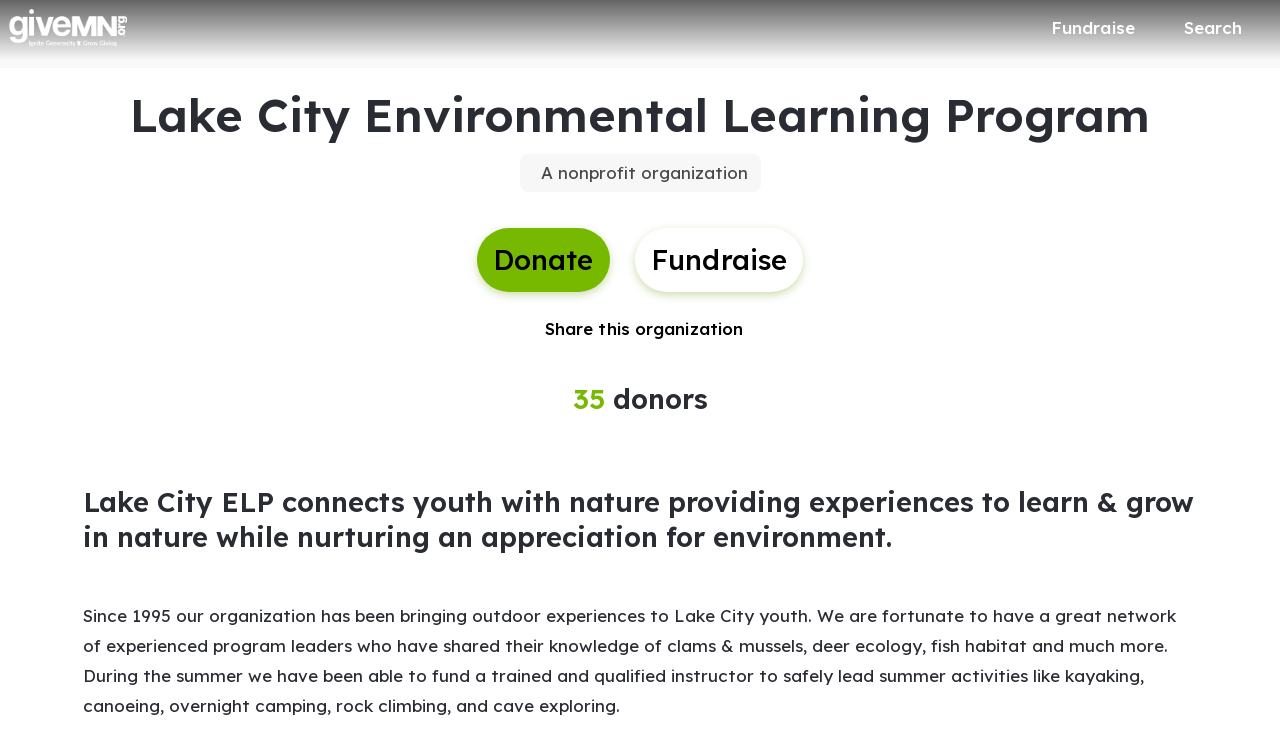

--- FILE ---
content_type: application/javascript
request_url: https://static-prod.mightycause.com/mc-client/chunk-AGA4XPUD.js
body_size: 1441
content:

!function(){try{var e="undefined"!=typeof window?window:"undefined"!=typeof global?global:"undefined"!=typeof globalThis?globalThis:"undefined"!=typeof self?self:{},n=(new e.Error).stack;n&&(e._sentryDebugIds=e._sentryDebugIds||{},e._sentryDebugIds[n]="97b465c1-2591-55e0-9e52-3d9a17bc16a1")}catch(e){}}();
import{Na as k,Vc as B,ea as g,ha as S,ia as T,ja as w,pa as E,xa as D}from"./chunk-2LG3UYDU.js";import{Eb as C,Lb as u,Lc as i,Mc as v,Nc as m,Rb as h,ed as d,hc as p,hd as s,mc as e,nc as t,oc as l,vc as x,xc as _,yb as o}from"./chunk-BITTMGPO.js";function b(n,f){if(n&1&&(e(0,"div",5)(1,"div",10)(2,"p",11),i(3,"Transaction Fees"),t()(),e(4,"div",12)(5,"p",11),i(6),d(7,"centsToCurrency"),t()(),e(8,"div",6),l(9,"hr"),t()()),n&2){let r=_();o(6),m("-",s(7,1,r.totalFeeCharge,"$","1.2-2"),"")}}function F(n,f){if(n&1&&(e(0,"div",5)(1,"div",10)(2,"p",11),i(3,"Platform Fees"),t()(),e(4,"div",12)(5,"p",11),i(6),d(7,"centsToCurrency"),t()(),e(8,"div",6),l(9,"hr"),t()()),n&2){let r=_();o(6),m(" -",s(7,1,r.metrics.platform_fee_in_cents,"$","1.2-2")," ")}}function I(n,f){if(n&1&&(e(0,"div",5)(1,"div",10)(2,"p",11),i(3,"Transaction Fees"),t()(),e(4,"div",12)(5,"p",11),i(6),d(7,"centsToCurrency"),t()(),e(8,"div",6),l(9,"hr"),t()()),n&2){let r=_();o(6),m(" -",s(7,1,r.metrics.processing_fee_in_cents,"$","1.2-2")," ")}}function $(n,f){if(n&1&&(e(0,"div",5)(1,"div",10)(2,"p",11),i(3,"Campaign Fees"),t()(),e(4,"div",12)(5,"p",11),i(6),d(7,"centsToCurrency"),t()(),e(8,"div",6),l(9,"hr"),t()()),n&2){let r=_();o(6),m(" -",s(7,1,r.metrics.campaign_fees_in_cents,"$","1.2-2")," ")}}var L=(()=>{class n{constructor(r,c){this.dialogData=r,this.appService=c,this.downloadDonationReports=()=>{if(this.metrics.no_of_donations>0){let a=this.metrics.csv_download_url;window.open(a,"_self")}},this.metrics=this.dialogData.metrics,this.brand=this.appService.currentBrand,this.netTotalFeeCharge=-this.metrics.campaign_fees_in_cents-this.metrics.platform_fee_in_cents-this.metrics.processing_fee_in_cents+this.metrics.covered_fees_in_cents,this.totalFeeCharge=this.metrics.campaign_fees_in_cents+this.metrics.platform_fee_in_cents+this.metrics.processing_fee_in_cents,this.condenseDonationFeeColumns=this.brand.condense_donation_fee_columns}static{this.\u0275fac=function(c){return new(c||n)(C(g),C(k))}}static{this.\u0275cmp=u({type:n,selectors:[["app-total-breakdown"]],standalone:!1,decls:58,vars:24,consts:[["mat-dialog-title",""],["mat-dialog-close","","mat-icon-button","","aria-label","close",1,"dialog-close"],[1,"fa-solid","fa-times"],["appDialogScroll",""],[1,"breakdown"],[1,"row"],[1,"col-12"],[1,"mb-3"],["tabindex","0","role","button",1,"cursor-pointer",3,"click","keydown.enter"],[1,"col-12","col-md-8","offset-md-2"],[1,"col-7"],[1,"sm","mb-0"],[1,"col-5"],[1,"col-5","offset-7"],[1,"col-5","mb-3"],[1,"text-danger"]],template:function(c,a){c&1&&(e(0,"h3",0),i(1,"net total breakdown"),t(),e(2,"button",1),l(3,"i",2),t(),e(4,"mat-dialog-content",3)(5,"div",4)(6,"div",5)(7,"div",6)(8,"p",7),i(9," A breakdown of the net total for the range you've selected. "),e(10,"span",8),x("click",function(){return a.downloadDonationReports()})("keydown.enter",function(){return a.downloadDonationReports()}),i(11," Download the range "),t(),i(12," to view breakdown for each donation. "),t()(),e(13,"div",9)(14,"div",5)(15,"div",10)(16,"p",11)(17,"strong"),i(18,"Online Donations"),t()()(),e(19,"div",12)(20,"p",11)(21,"strong"),i(22),d(23,"centsToCurrency"),t()()(),e(24,"div",6),l(25,"hr"),t()(),h(26,b,10,5,"div",5)(27,F,10,5,"div",5)(28,I,10,5,"div",5)(29,$,10,5,"div",5),e(30,"div",5)(31,"div",10)(32,"p",11),i(33,"Donor Covered Fees"),t()(),e(34,"div",12)(35,"p",11),i(36),d(37,"centsToCurrency"),t()(),e(38,"div",6),l(39,"hr"),t()(),e(40,"div",5)(41,"div",13)(42,"p",11)(43,"strong"),i(44),d(45,"centsToCurrency"),t()()(),e(46,"div",6),l(47,"hr"),t()(),e(48,"div",5)(49,"div",10)(50,"p")(51,"strong"),i(52,"Net total:"),t()()(),e(53,"div",14)(54,"p",15)(55,"strong"),i(56),d(57,"centsToCurrency"),t()()()()()()()()),c&2&&(o(22),v(s(23,8,a.metrics.donation_amount_in_cents,"$","1.2-2")),o(4),p(a.condenseDonationFeeColumns?26:-1),o(),p(a.condenseDonationFeeColumns?-1:27),o(),p(a.condenseDonationFeeColumns?-1:28),o(),p(a.condenseDonationFeeColumns?-1:29),o(7),m(" +",s(37,12,a.metrics.covered_fees_in_cents,"$","1.2-2")," "),o(8),v(s(45,16,a.netTotalFeeCharge,"$","1.2-2")),o(12),v(s(57,20,a.metrics.net_amount_in_cents,"$","1.2-2")))},dependencies:[E,S,T,w,D,B],encapsulation:2})}}return n})();export{L as a};

//# debugId=97b465c1-2591-55e0-9e52-3d9a17bc16a1
